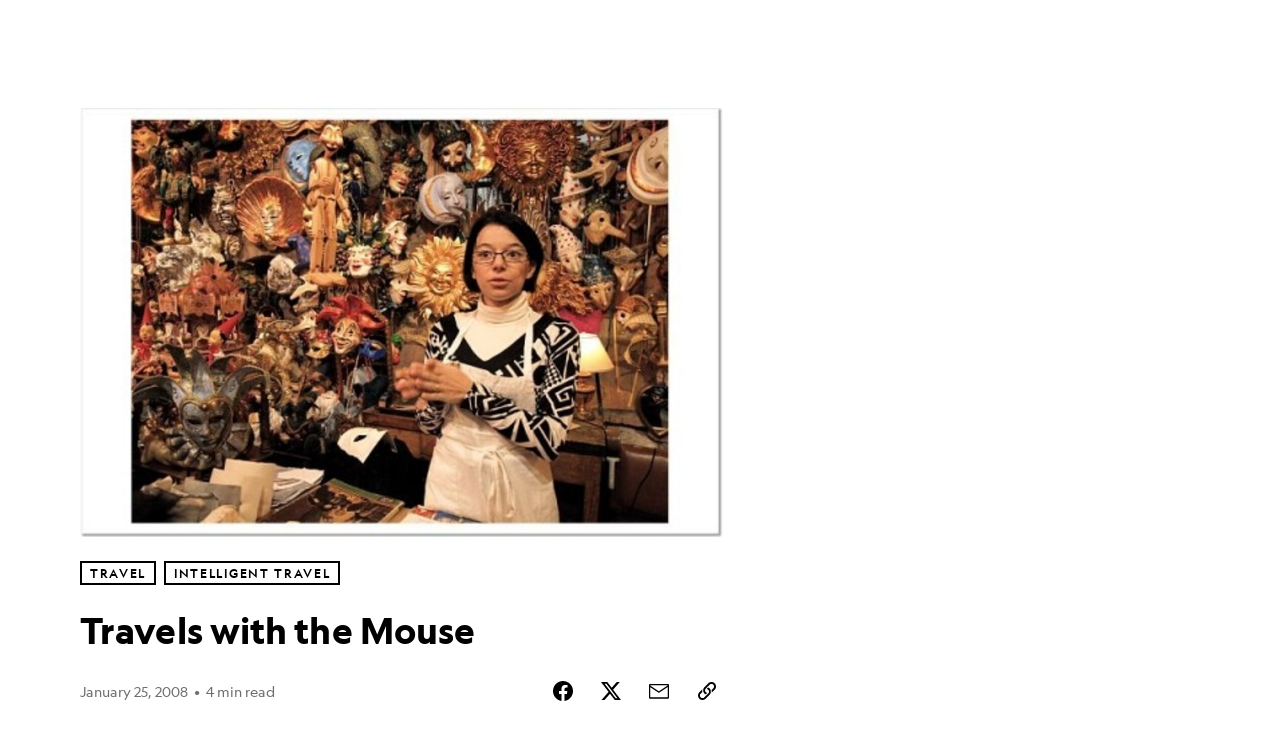

--- FILE ---
content_type: application/javascript
request_url: https://assets-cdn.nationalgeographic.com/natgeo/c05efc2c4794-release-01-20-2026.2/client/natgeo/8330-0b99e529.js
body_size: 2437
content:
(self.webpackChunknatgeo=self.webpackChunknatgeo||[]).push([[8330],{73327:(e,t,i)=>{var n=i(85893),r=(i(67294),i(45697)),s=i(50239),c=i(23212),o=i(93967),a=i(27361),p=s.cbool,u=s.passThru,l=s.emptyObj,d=s.NULL,m=s.TRUE;function f(e,t){var i=e||l,r=t||l,s=r.translate||u,f=a(r,"adConfig.enabled"),v=i.ad||l,h=i.className||"",k=i.pos||"",S=i.uniquePos||"",g=v.kvps,b=p(i.hideLabel),y="pixel"===k||b?d:s("advertisement"),L=o(k,"".concat(k).concat(h?"--"+h:"")),A=m;return f?n.jsx("div",{tabIndex:"-1","aria-hidden":"true",className:"ad-wrapper",children:n.jsx(c,{className:L,label:y,type:k,uniquePos:S,kvps:g,collapseBeforeLoad:A})}):d}i(54953),f.contextTypes={translate:r.func,adConfig:r.object},f.propTypes={className:r.string,pos:r.string,uniquePos:r.string,ad:r.shape({kvps:r.object}),hideLabel:r.bool},e.exports=f},77756:(e,t,i)=>{e.exports=i(73327)},47992:(e,t,i)=>{var n,r=i(85893),s=i(67294),c=i(3896),o=i(27361),a=i(45697),p=i(50239),u=i(84967),l=i(5902),d=i(36238),m=p.cbool,f=p.empty,v=p.emptyAry,h=p.emptyObj,k=p.isFunc,S=p.isNum,g=p.FALSE,b=p.NULL,y=p.TRUE,L=u.attr,A=u.docScroll,T=u.rAF,B=u.qsa,x="ArticleStickiness__Sticky-Element--fade-in",I="ArticleStickiness--nav-is-sticky",M="article_ads_inserted",_="data-bumper-index",E="up",O="down",N="NAV_IS_STICKY",U="NAV_NOT_STICKY",C="stickyElementRef.current",P="stickyParentRef.current";function j(e){return e&&2===e.length&&k(e[0])&&k(e[1])}i(7561),(n=c({stickyParentRef:s.createRef(),stickyElementRef:s.createRef(),componentDidMount:function(){var e=this||h,t=e.formModel,i=u.view();e.mounted=y,t(),i.addEventListener("DOMContentLoaded",(function(){var t=(e&&e.bottomActiveBumperOffset||0)-(e&&e.topActiveBumperOffset||0);l.emit("article_rendered",t)}),{once:y}),l.on(M,(function(){e.mounted&&(e.blockUpdates=y,t())}))},componentWillUnmount:function(){var e=this||h;e.mounted=g,e.cancelListeners()},getInitialState:function(){var e=this||h;return e.blockUpdates=g,e.bumperModel=[],e.bumperModelLength=0,e.failedJumpAttempts=0,e.mounted=g,e.queryingProblemDetected=g,e.stickySectionIsVisible=g,e.wideLeadisPresent=g,e.updateInterval=b,e.activeBumpersIndex=b,e.topActiveBumperOffset=b,e.bottomActiveBumperOffset=b,e.stickyElementHeight=280,{fitsCurrentSpace:g,stickySectionHeight:250,stickySectionTop:20}},render:function(){var e=this||h,t=e.props||h,i=e.state||h,n=t.children,s=i.fitsCurrentSpace,c=i.stickySectionTop,o=B(".TermList",y)?280:i.stickySectionHeight,a={height:"".concat(o,"px"),top:"".concat(c,"px")};return r.jsx("div",{className:"ArticleStickiness",ref:e.stickyParentRef,children:r.jsx(d,{className:"ArticleStickiness__Sticky-Section",style:a,onChange:e.onIntersectionUpdate,children:r.jsx("div",{className:"ArticleStickiness__Offset-Manager",children:r.jsx("div",{className:"ArticleStickiness__Sticky-Element ArticleStickiness__Sticky-Element--fade-in",ref:e.stickyElementRef,children:s&&n})})})})},displayName:"ArticleStickiness",attemptToJump:function(e){for(var t=this||h,i=g,n=e===E,r=n?t.activeBumpersIndex-1:t.activeBumpersIndex+1;r>-1&&r<t.bumperModelLength;){if(t.evaluateJumpSection(r)){i=y;break}r+=n?-1:1}i&&t.jump(r)},cancelListeners:function(){var e=this||h;e.updateInterval&&clearInterval(e.updateInterval),l.off(N),l.off(U),l.off(M)},detectSponsorBanner:function(){var e=B(".SponsorBanner")||v;return m(e.length)},evaluateJumpSection:function(e){var t=this||h,i=t.bumperModel[e];if(j(i)){var n=i[0]();if(i[1]()-n>t.stickyElementHeight+0)return y}return g},formatBumper:function(e,t,i){var n=this||h,r=e||h,s=i||g,c="[".concat(_,"='").concat(t,"']");return s||f(r)||L(r,_,t),function(){var e=n.recheckDOMNode(c),i=0;return e?(i+=e.offsetTop,i+=0===t?s?e.clientHeight-20:20:s?e.clientHeight+20:-20):b}},formModel:function(){var e,t=this||h,i=t.props||h,n=t.fitsCurrentSpace,r=t.formatBumper,s=[],c=B("[".concat(_,"]")),a=c.length,p=B(i.inlineQuery,g),u=p.length,l=o(t,P);if(n&&t.setState({fitsCurrentSpace:g}),a){t.bumperModel=[],t.bumperModelLength=0,t.cancelListeners();for(var d=0;d<a;d++){var m=c[d];L(m,_,null)}}if(s.push(r(l,0)),t.wideLeadisPresent=g,u)for(var f=0;f<u;++f){var v=p[f]||h,k=v.classList||h,S=f+1;0===f&&k.contains("ArticleBodyTile__Lead")&&(t.wideLeadisPresent=y),s.push(r(v,S),r(v,S,y))}if(s.push(r(l,0,y)),!(e=s.length)||s%2==1)return g;for(var b=t.wideLeadisPresent?2:0;b<e;b+=2)t.bumperModel.push([s[b],s[b+1]]);t.bumperModelLength=t.bumperModel.length,t.activeBumpersIndex=0,t.setListeners()},jump:function(e){var t=this||h,i=o(t,C,h).classList||h;S(e)&&k(i.remove)&&(i.remove(x),T((function(){t.mounted&&i.add(x)})),t.activeBumpersIndex=e,t.periodicUpdates())},toggleExtraTopSpace:function(e){var t=e||g,i=o(this||h,P);t?i.classList.add(I):i.classList.remove(I)},periodicUpdates:function(){var e,t,i,n,r,s,c,a=this||h,p=(a.props||h).setTimeoutBackup||y,u=a.state||h,l=u.fitsCurrentSpace,d=u.stickySectionHeight,m=u.stickySectionTop,f=a.activeBumpersIndex,v=a.bumperModel,k=o(a,C),L=v&&a.bumperModelLength>f&&v[f],T=a.stickyElementHeight;if(k){var B=k.clientHeight;B>280&&(a.stickyElementHeight=T=B)}if(!a.blockUpdates&&j(L)){if(n=L[0](),r=L[1](),n===b||r===b)return g;if(a.topActiveBumperOffset=n,a.bottomActiveBumperOffset=r,T>(s=a.bottomActiveBumperOffset-a.topActiveBumperOffset)){var x=a.activeBumpersIndex===a.bumperModelLength-1;a.failedJumpAttempts+=1,a.failedJumpAttempts<6?a.attemptToJump(x?E:O):l&&a.setState({fitsCurrentSpace:g})}else a.topActiveBumperOffset===m&&s===d||(a.failedJumpAttempts=0,a.setState({fitsCurrentSpace:y,stickySectionTop:a.topActiveBumperOffset,stickySectionHeight:s}),!a.stickySectionIsVisible&&p&&setTimeout((function(){a.mounted&&!a.stickySectionIsVisible&&(t=A()||h,c=t.y,S(c)&&(i=c<a.topActiveBumperOffset,e=i?E:O,a.attemptToJump(e)))}),200))}},onIntersectionUpdate:function(e,t){var i,n=this||h;if(n.stickySectionIsVisible=e,n.blockUpdates)return g;e||((i=o(t,"boundingClientRect.top",0))>0?n.attemptToJump(E):i<=0&&n.attemptToJump(O))},recheckDOMNode:function(e){var t=this||h,i=B(e,y);return i&&0!==i.length?(t.queryingProblemDetected=g,i):t.queryingProblemDetected?void 0:(t.queryingProblemDetected=y,t.blockUpdates=y,t.formModel(),b)},setListeners:function(){var e=this||h;e.cancelListeners(),e.blockUpdates=g,e.periodicUpdates(),e.updateInterval=setInterval((function(){e.periodicUpdates()}),3e3),e.detectSponsorBanner()?e.toggleExtraTopSpace(y):(l.on(N,(function(){e.toggleExtraTopSpace(y)})),l.on(U,(function(){e.toggleExtraTopSpace(g)})))}})).propTypes={inlineQuery:a.string,setTimeoutBackup:a.bool},n.defaultProps={inlineQuery:".InsertedAd",setTimeoutBackup:y},e.exports=n},24119:(e,t,i)=>{e.exports=i(47992)},54953:(e,t,i)=>{"use strict";i.r(t)},7561:(e,t,i)=>{"use strict";i.r(t)}}]);